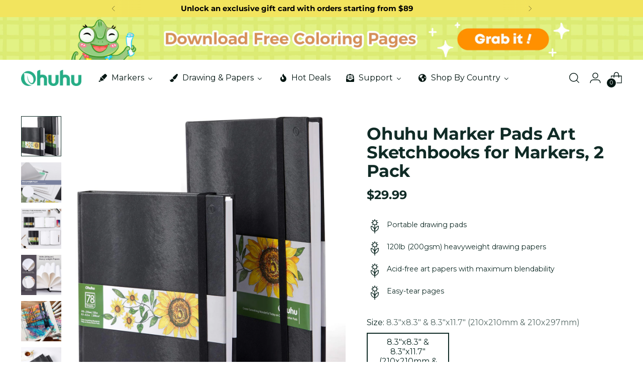

--- FILE ---
content_type: text/javascript; charset=utf-8
request_url: https://ohuhu.com/products/ohuhu-markers-alcohol-marker-pad-200gsm-78-sheets.js
body_size: 1249
content:
{"id":7961970770207,"title":"Ohuhu Marker Pads Art Sketchbooks for Markers, 2 Pack","handle":"ohuhu-markers-alcohol-marker-pad-200gsm-78-sheets","description":"\u003cp\u003eStart creating something wonderful today with the Ohuhu Marker Pad. This luxury heavy weight drawing paper is double the possibilities, with double-sided, acid-free pages that blend effortlessly. With 78 sheets, equaling 156 pages in total, you'll be able to capture any idea and develop any technique with ease. Unleash your creativity within this sleek, elegant sketchbook.\u003c\/p\u003e\n\u003c!----\u003e","published_at":"2022-10-17T00:46:04-07:00","created_at":"2022-10-16T22:03:24-07:00","vendor":"Ohuhu","type":"","tags":["$15-$39.99","Art \u0026 Paints","Back to School Sale","mate","Paper"],"price":2999,"price_min":2999,"price_max":3799,"available":true,"price_varies":true,"compare_at_price":null,"compare_at_price_min":0,"compare_at_price_max":0,"compare_at_price_varies":false,"variants":[{"id":43637890253087,"title":"8.3\"x8.3\" \u0026 8.3\"x11.7\" (210x210mm \u0026 210x297mm) \/ US Warehouse to USA Only","option1":"8.3\"x8.3\" \u0026 8.3\"x11.7\" (210x210mm \u0026 210x297mm)","option2":"US Warehouse to USA Only","option3":null,"sku":"Y44-83000-07","requires_shipping":true,"taxable":true,"featured_image":{"id":39729083515167,"product_id":7961970770207,"position":1,"created_at":"2022-10-16T22:05:46-07:00","updated_at":"2025-11-06T15:27:48-08:00","alt":null,"width":1500,"height":1500,"src":"https:\/\/cdn.shopify.com\/s\/files\/1\/0555\/4212\/0735\/products\/Y44-83000-07.jpg?v=1762471668","variant_ids":[43637890253087,44409465110815,44691608240415,47062932979999,47190641869087,48925344923935,48925344956703]},"available":false,"name":"Ohuhu Marker Pads Art Sketchbooks for Markers, 2 Pack - 8.3\"x8.3\" \u0026 8.3\"x11.7\" (210x210mm \u0026 210x297mm) \/ US Warehouse to USA Only","public_title":"8.3\"x8.3\" \u0026 8.3\"x11.7\" (210x210mm \u0026 210x297mm) \/ US Warehouse to USA Only","options":["8.3\"x8.3\" \u0026 8.3\"x11.7\" (210x210mm \u0026 210x297mm)","US Warehouse to USA Only"],"price":3799,"weight":2350,"compare_at_price":null,"inventory_management":"shopify","barcode":"6972312834243","featured_media":{"alt":null,"id":32050126848287,"position":1,"preview_image":{"aspect_ratio":1.0,"height":1500,"width":1500,"src":"https:\/\/cdn.shopify.com\/s\/files\/1\/0555\/4212\/0735\/products\/Y44-83000-07.jpg?v=1762471668"}},"quantity_rule":{"min":1,"max":null,"increment":1},"quantity_price_breaks":[],"requires_selling_plan":false,"selling_plan_allocations":[]},{"id":44409465110815,"title":"8.3\"x8.3\" \u0026 8.3\"x11.7\" (210x210mm \u0026 210x297mm) \/ EU Warehouse to Europe","option1":"8.3\"x8.3\" \u0026 8.3\"x11.7\" (210x210mm \u0026 210x297mm)","option2":"EU Warehouse to Europe","option3":null,"sku":"Y44-83000-07-EU","requires_shipping":true,"taxable":true,"featured_image":{"id":39729083515167,"product_id":7961970770207,"position":1,"created_at":"2022-10-16T22:05:46-07:00","updated_at":"2025-11-06T15:27:48-08:00","alt":null,"width":1500,"height":1500,"src":"https:\/\/cdn.shopify.com\/s\/files\/1\/0555\/4212\/0735\/products\/Y44-83000-07.jpg?v=1762471668","variant_ids":[43637890253087,44409465110815,44691608240415,47062932979999,47190641869087,48925344923935,48925344956703]},"available":false,"name":"Ohuhu Marker Pads Art Sketchbooks for Markers, 2 Pack - 8.3\"x8.3\" \u0026 8.3\"x11.7\" (210x210mm \u0026 210x297mm) \/ EU Warehouse to Europe","public_title":"8.3\"x8.3\" \u0026 8.3\"x11.7\" (210x210mm \u0026 210x297mm) \/ EU Warehouse to Europe","options":["8.3\"x8.3\" \u0026 8.3\"x11.7\" (210x210mm \u0026 210x297mm)","EU Warehouse to Europe"],"price":2999,"weight":2350,"compare_at_price":null,"inventory_management":"shopify","barcode":"","featured_media":{"alt":null,"id":32050126848287,"position":1,"preview_image":{"aspect_ratio":1.0,"height":1500,"width":1500,"src":"https:\/\/cdn.shopify.com\/s\/files\/1\/0555\/4212\/0735\/products\/Y44-83000-07.jpg?v=1762471668"}},"quantity_rule":{"min":1,"max":null,"increment":1},"quantity_price_breaks":[],"requires_selling_plan":false,"selling_plan_allocations":[]},{"id":44691608240415,"title":"8.3\"x8.3\" \u0026 8.3\"x11.7\" (210x210mm \u0026 210x297mm) \/ Asia Warehouse to Worldwide","option1":"8.3\"x8.3\" \u0026 8.3\"x11.7\" (210x210mm \u0026 210x297mm)","option2":"Asia Warehouse to Worldwide","option3":null,"sku":"Y44-83000-07-A","requires_shipping":true,"taxable":true,"featured_image":{"id":39729083515167,"product_id":7961970770207,"position":1,"created_at":"2022-10-16T22:05:46-07:00","updated_at":"2025-11-06T15:27:48-08:00","alt":null,"width":1500,"height":1500,"src":"https:\/\/cdn.shopify.com\/s\/files\/1\/0555\/4212\/0735\/products\/Y44-83000-07.jpg?v=1762471668","variant_ids":[43637890253087,44409465110815,44691608240415,47062932979999,47190641869087,48925344923935,48925344956703]},"available":false,"name":"Ohuhu Marker Pads Art Sketchbooks for Markers, 2 Pack - 8.3\"x8.3\" \u0026 8.3\"x11.7\" (210x210mm \u0026 210x297mm) \/ Asia Warehouse to Worldwide","public_title":"8.3\"x8.3\" \u0026 8.3\"x11.7\" (210x210mm \u0026 210x297mm) \/ Asia Warehouse to Worldwide","options":["8.3\"x8.3\" \u0026 8.3\"x11.7\" (210x210mm \u0026 210x297mm)","Asia Warehouse to Worldwide"],"price":2999,"weight":2350,"compare_at_price":null,"inventory_management":"shopify","barcode":"","featured_media":{"alt":null,"id":32050126848287,"position":1,"preview_image":{"aspect_ratio":1.0,"height":1500,"width":1500,"src":"https:\/\/cdn.shopify.com\/s\/files\/1\/0555\/4212\/0735\/products\/Y44-83000-07.jpg?v=1762471668"}},"quantity_rule":{"min":1,"max":null,"increment":1},"quantity_price_breaks":[],"requires_selling_plan":false,"selling_plan_allocations":[]},{"id":47062932979999,"title":"8.3\"x8.3\" \u0026 8.3\"x11.7\" (210x210mm \u0026 210x297mm) \/ AU Warehouse to Australia Only","option1":"8.3\"x8.3\" \u0026 8.3\"x11.7\" (210x210mm \u0026 210x297mm)","option2":"AU Warehouse to Australia Only","option3":null,"sku":"Y44-83000-07-auweb","requires_shipping":true,"taxable":true,"featured_image":{"id":39729083515167,"product_id":7961970770207,"position":1,"created_at":"2022-10-16T22:05:46-07:00","updated_at":"2025-11-06T15:27:48-08:00","alt":null,"width":1500,"height":1500,"src":"https:\/\/cdn.shopify.com\/s\/files\/1\/0555\/4212\/0735\/products\/Y44-83000-07.jpg?v=1762471668","variant_ids":[43637890253087,44409465110815,44691608240415,47062932979999,47190641869087,48925344923935,48925344956703]},"available":false,"name":"Ohuhu Marker Pads Art Sketchbooks for Markers, 2 Pack - 8.3\"x8.3\" \u0026 8.3\"x11.7\" (210x210mm \u0026 210x297mm) \/ AU Warehouse to Australia Only","public_title":"8.3\"x8.3\" \u0026 8.3\"x11.7\" (210x210mm \u0026 210x297mm) \/ AU Warehouse to Australia Only","options":["8.3\"x8.3\" \u0026 8.3\"x11.7\" (210x210mm \u0026 210x297mm)","AU Warehouse to Australia Only"],"price":2999,"weight":2350,"compare_at_price":null,"inventory_management":"shopify","barcode":"","featured_media":{"alt":null,"id":32050126848287,"position":1,"preview_image":{"aspect_ratio":1.0,"height":1500,"width":1500,"src":"https:\/\/cdn.shopify.com\/s\/files\/1\/0555\/4212\/0735\/products\/Y44-83000-07.jpg?v=1762471668"}},"quantity_rule":{"min":1,"max":null,"increment":1},"quantity_price_breaks":[],"requires_selling_plan":false,"selling_plan_allocations":[]},{"id":47190641869087,"title":"8.3\"x8.3\" \u0026 8.3\"x11.7\" (210x210mm \u0026 210x297mm) \/ CA Warehouse to Canada Only","option1":"8.3\"x8.3\" \u0026 8.3\"x11.7\" (210x210mm \u0026 210x297mm)","option2":"CA Warehouse to Canada Only","option3":null,"sku":"Y44-83000-07-WEB-SZTS-CA","requires_shipping":true,"taxable":true,"featured_image":{"id":39729083515167,"product_id":7961970770207,"position":1,"created_at":"2022-10-16T22:05:46-07:00","updated_at":"2025-11-06T15:27:48-08:00","alt":null,"width":1500,"height":1500,"src":"https:\/\/cdn.shopify.com\/s\/files\/1\/0555\/4212\/0735\/products\/Y44-83000-07.jpg?v=1762471668","variant_ids":[43637890253087,44409465110815,44691608240415,47062932979999,47190641869087,48925344923935,48925344956703]},"available":true,"name":"Ohuhu Marker Pads Art Sketchbooks for Markers, 2 Pack - 8.3\"x8.3\" \u0026 8.3\"x11.7\" (210x210mm \u0026 210x297mm) \/ CA Warehouse to Canada Only","public_title":"8.3\"x8.3\" \u0026 8.3\"x11.7\" (210x210mm \u0026 210x297mm) \/ CA Warehouse to Canada Only","options":["8.3\"x8.3\" \u0026 8.3\"x11.7\" (210x210mm \u0026 210x297mm)","CA Warehouse to Canada Only"],"price":2999,"weight":2350,"compare_at_price":null,"inventory_management":"shopify","barcode":"","featured_media":{"alt":null,"id":32050126848287,"position":1,"preview_image":{"aspect_ratio":1.0,"height":1500,"width":1500,"src":"https:\/\/cdn.shopify.com\/s\/files\/1\/0555\/4212\/0735\/products\/Y44-83000-07.jpg?v=1762471668"}},"quantity_rule":{"min":1,"max":null,"increment":1},"quantity_price_breaks":[],"requires_selling_plan":false,"selling_plan_allocations":[]},{"id":48925344923935,"title":"8.3\"x8.3\" \u0026 8.3\"x11.7\" (210x210mm \u0026 210x297mm) \/ MX Warehouse to Mexico Only","option1":"8.3\"x8.3\" \u0026 8.3\"x11.7\" (210x210mm \u0026 210x297mm)","option2":"MX Warehouse to Mexico Only","option3":null,"sku":"Y44-83000-07-MX","requires_shipping":true,"taxable":true,"featured_image":{"id":39729083515167,"product_id":7961970770207,"position":1,"created_at":"2022-10-16T22:05:46-07:00","updated_at":"2025-11-06T15:27:48-08:00","alt":null,"width":1500,"height":1500,"src":"https:\/\/cdn.shopify.com\/s\/files\/1\/0555\/4212\/0735\/products\/Y44-83000-07.jpg?v=1762471668","variant_ids":[43637890253087,44409465110815,44691608240415,47062932979999,47190641869087,48925344923935,48925344956703]},"available":false,"name":"Ohuhu Marker Pads Art Sketchbooks for Markers, 2 Pack - 8.3\"x8.3\" \u0026 8.3\"x11.7\" (210x210mm \u0026 210x297mm) \/ MX Warehouse to Mexico Only","public_title":"8.3\"x8.3\" \u0026 8.3\"x11.7\" (210x210mm \u0026 210x297mm) \/ MX Warehouse to Mexico Only","options":["8.3\"x8.3\" \u0026 8.3\"x11.7\" (210x210mm \u0026 210x297mm)","MX Warehouse to Mexico Only"],"price":2999,"weight":2350,"compare_at_price":null,"inventory_management":"shopify","barcode":"","featured_media":{"alt":null,"id":32050126848287,"position":1,"preview_image":{"aspect_ratio":1.0,"height":1500,"width":1500,"src":"https:\/\/cdn.shopify.com\/s\/files\/1\/0555\/4212\/0735\/products\/Y44-83000-07.jpg?v=1762471668"}},"quantity_rule":{"min":1,"max":null,"increment":1},"quantity_price_breaks":[],"requires_selling_plan":false,"selling_plan_allocations":[]},{"id":48925344956703,"title":"8.3\"x8.3\" \u0026 8.3\"x11.7\" (210x210mm \u0026 210x297mm) \/ BR Warehouse to Brazil Only","option1":"8.3\"x8.3\" \u0026 8.3\"x11.7\" (210x210mm \u0026 210x297mm)","option2":"BR Warehouse to Brazil Only","option3":null,"sku":"Y44-83000-07-BR-presale","requires_shipping":true,"taxable":true,"featured_image":{"id":39729083515167,"product_id":7961970770207,"position":1,"created_at":"2022-10-16T22:05:46-07:00","updated_at":"2025-11-06T15:27:48-08:00","alt":null,"width":1500,"height":1500,"src":"https:\/\/cdn.shopify.com\/s\/files\/1\/0555\/4212\/0735\/products\/Y44-83000-07.jpg?v=1762471668","variant_ids":[43637890253087,44409465110815,44691608240415,47062932979999,47190641869087,48925344923935,48925344956703]},"available":false,"name":"Ohuhu Marker Pads Art Sketchbooks for Markers, 2 Pack - 8.3\"x8.3\" \u0026 8.3\"x11.7\" (210x210mm \u0026 210x297mm) \/ BR Warehouse to Brazil Only","public_title":"8.3\"x8.3\" \u0026 8.3\"x11.7\" (210x210mm \u0026 210x297mm) \/ BR Warehouse to Brazil Only","options":["8.3\"x8.3\" \u0026 8.3\"x11.7\" (210x210mm \u0026 210x297mm)","BR Warehouse to Brazil Only"],"price":2999,"weight":2350,"compare_at_price":null,"inventory_management":"shopify","barcode":"","featured_media":{"alt":null,"id":32050126848287,"position":1,"preview_image":{"aspect_ratio":1.0,"height":1500,"width":1500,"src":"https:\/\/cdn.shopify.com\/s\/files\/1\/0555\/4212\/0735\/products\/Y44-83000-07.jpg?v=1762471668"}},"quantity_rule":{"min":1,"max":null,"increment":1},"quantity_price_breaks":[],"requires_selling_plan":false,"selling_plan_allocations":[]}],"images":["\/\/cdn.shopify.com\/s\/files\/1\/0555\/4212\/0735\/products\/Y44-83000-07.jpg?v=1762471668","\/\/cdn.shopify.com\/s\/files\/1\/0555\/4212\/0735\/products\/16305682761584.jpg?v=1673608754","\/\/cdn.shopify.com\/s\/files\/1\/0555\/4212\/0735\/products\/16067225816163.jpg?v=1673608754","\/\/cdn.shopify.com\/s\/files\/1\/0555\/4212\/0735\/products\/16267540354181.jpg?v=1673608754","\/\/cdn.shopify.com\/s\/files\/1\/0555\/4212\/0735\/products\/Ohuhu-Dual-Tips-Alcohol-Art-Markers8.jpg?v=1673608754","\/\/cdn.shopify.com\/s\/files\/1\/0555\/4212\/0735\/products\/16067225819059.jpg?v=1673608754"],"featured_image":"\/\/cdn.shopify.com\/s\/files\/1\/0555\/4212\/0735\/products\/Y44-83000-07.jpg?v=1762471668","options":[{"name":"Size","position":1,"values":["8.3\"x8.3\" \u0026 8.3\"x11.7\" (210x210mm \u0026 210x297mm)"]},{"name":"Ships from","position":2,"values":["US Warehouse to USA Only","EU Warehouse to Europe","Asia Warehouse to Worldwide","AU Warehouse to Australia Only","CA Warehouse to Canada Only","MX Warehouse to Mexico Only","BR Warehouse to Brazil Only"]}],"url":"\/products\/ohuhu-markers-alcohol-marker-pad-200gsm-78-sheets","media":[{"alt":null,"id":32050126848287,"position":1,"preview_image":{"aspect_ratio":1.0,"height":1500,"width":1500,"src":"https:\/\/cdn.shopify.com\/s\/files\/1\/0555\/4212\/0735\/products\/Y44-83000-07.jpg?v=1762471668"},"aspect_ratio":1.0,"height":1500,"media_type":"image","src":"https:\/\/cdn.shopify.com\/s\/files\/1\/0555\/4212\/0735\/products\/Y44-83000-07.jpg?v=1762471668","width":1500},{"alt":null,"id":32050126225695,"position":2,"preview_image":{"aspect_ratio":1.0,"height":1500,"width":1500,"src":"https:\/\/cdn.shopify.com\/s\/files\/1\/0555\/4212\/0735\/products\/16305682761584.jpg?v=1673608754"},"aspect_ratio":1.0,"height":1500,"media_type":"image","src":"https:\/\/cdn.shopify.com\/s\/files\/1\/0555\/4212\/0735\/products\/16305682761584.jpg?v=1673608754","width":1500},{"alt":null,"id":32050126323999,"position":3,"preview_image":{"aspect_ratio":1.0,"height":1500,"width":1500,"src":"https:\/\/cdn.shopify.com\/s\/files\/1\/0555\/4212\/0735\/products\/16067225816163.jpg?v=1673608754"},"aspect_ratio":1.0,"height":1500,"media_type":"image","src":"https:\/\/cdn.shopify.com\/s\/files\/1\/0555\/4212\/0735\/products\/16067225816163.jpg?v=1673608754","width":1500},{"alt":null,"id":32050126455071,"position":4,"preview_image":{"aspect_ratio":1.001,"height":1499,"width":1500,"src":"https:\/\/cdn.shopify.com\/s\/files\/1\/0555\/4212\/0735\/products\/16267540354181.jpg?v=1673608754"},"aspect_ratio":1.001,"height":1499,"media_type":"image","src":"https:\/\/cdn.shopify.com\/s\/files\/1\/0555\/4212\/0735\/products\/16267540354181.jpg?v=1673608754","width":1500},{"alt":null,"id":32050126586143,"position":5,"preview_image":{"aspect_ratio":1.0,"height":1500,"width":1500,"src":"https:\/\/cdn.shopify.com\/s\/files\/1\/0555\/4212\/0735\/products\/Ohuhu-Dual-Tips-Alcohol-Art-Markers8.jpg?v=1673608754"},"aspect_ratio":1.0,"height":1500,"media_type":"image","src":"https:\/\/cdn.shopify.com\/s\/files\/1\/0555\/4212\/0735\/products\/Ohuhu-Dual-Tips-Alcohol-Art-Markers8.jpg?v=1673608754","width":1500},{"alt":null,"id":32050126717215,"position":6,"preview_image":{"aspect_ratio":1.0,"height":1500,"width":1500,"src":"https:\/\/cdn.shopify.com\/s\/files\/1\/0555\/4212\/0735\/products\/16067225819059.jpg?v=1673608754"},"aspect_ratio":1.0,"height":1500,"media_type":"image","src":"https:\/\/cdn.shopify.com\/s\/files\/1\/0555\/4212\/0735\/products\/16067225819059.jpg?v=1673608754","width":1500}],"requires_selling_plan":false,"selling_plan_groups":[]}